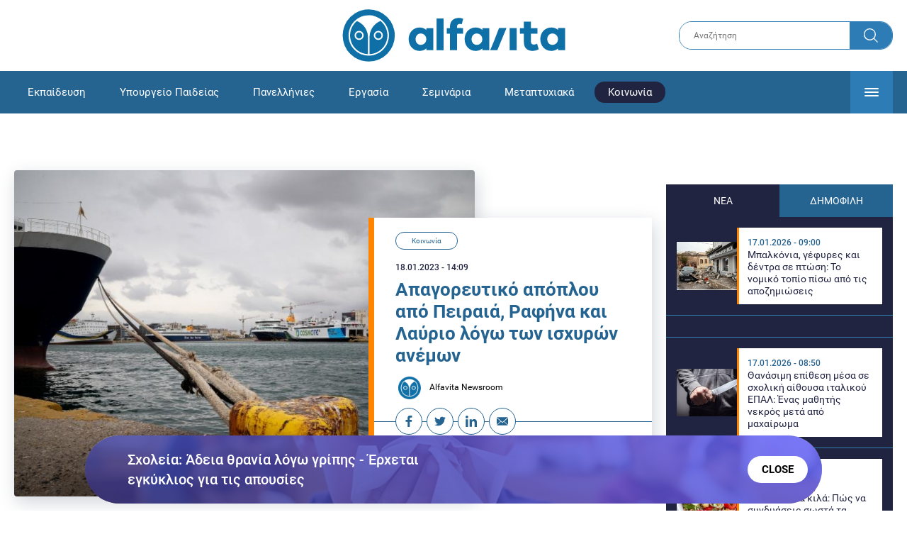

--- FILE ---
content_type: text/html; charset=UTF-8
request_url: https://www.alfavita.gr/koinonia/405296_demena-ta-ploia-sta-se-peiraia-rafina-kai-layrio-logo-ton-ishyron-anemon
body_size: 17089
content:
<!DOCTYPE html><html lang="el" dir="ltr" prefix="content: http://purl.org/rss/1.0/modules/content/ dc: http://purl.org/dc/terms/ foaf: http://xmlns.com/foaf/0.1/ og: http://ogp.me/ns# rdfs: http://www.w3.org/2000/01/rdf-schema# schema: http://schema.org/ sioc: http://rdfs.org/sioc/ns# sioct: http://rdfs.org/sioc/types# skos: http://www.w3.org/2004/02/skos/core# xsd: http://www.w3.org/2001/XMLSchema# "><head><link rel="preconnect dns-prefetch" href="https://www.google-analytics.com" crossorigin><link rel="preconnect dns-prefetch" href="https://www.googletagmanager.com" crossorigin><link rel="preconnect dns-prefetch" href="https://www.googletagservices.com" crossorigin><link rel="preconnect dns-prefetch" href="https://cdn.orangeclickmedia.com" crossorigin><link rel="preconnect dns-prefetch" href="https://securepubads.g.doubleclick.net" crossorigin><link rel="preconnect dns-prefetch" href="https://ib.adnxs.com" crossorigin><link rel="preconnect dns-prefetch" href="https://tag.aticdn.net" crossorigin><link rel="preconnect dns-prefetch" href="https://certify-js.alexametrics.com" crossorigin><link rel="preconnect dns-prefetch" href="https://connect.facebook.net" crossorigin><meta name="viewport" content="width=device-width, initial-scale=1.0"><link rel="preload" as="font" href="/themes/custom/alfavita/fonts/OpenSans-ExtraBold.woff2" type="font/woff2" crossorigin="anonymous"><link rel="preload" as="font" href="/themes/custom/alfavita/fonts/Roboto-Bold.woff2" type="font/woff2" crossorigin="anonymous"><link rel="preload" as="font" href="/themes/custom/alfavita/fonts/Roboto-Medium.woff2" type="font/woff2" crossorigin="anonymous"><link rel="preload" as="font" href="/themes/custom/alfavita/fonts/Roboto-Regular.woff2" type="font/woff2" crossorigin="anonymous"><link rel="preload" as="font" href="/themes/custom/alfavita/fonts/Roboto-RegularItalic.woff2" type="font/woff2" crossorigin="anonymous"><meta name="publish-date" content="2023-01-18" /><link rel="preload" as="image" href="/sites/default/files/styles/default/public/images/2019/12/apagoreftiko-apoplou.jpg?itok=whPbZM40" /><meta name="robots" content="max-image-preview:large"><meta charset="utf-8" /><link rel="canonical" href="https://www.alfavita.gr/koinonia/405296_demena-ta-ploia-sta-se-peiraia-rafina-kai-layrio-logo-ton-ishyron-anemon" /><meta name="description" content="Τι ισχύει για τα δρομολόγια για τον Αργοσαρωνικό" /><meta name="theme-color" content="#0f70a7" /><meta name="viewport" content="width=device-width, initial-scale=1.0" /><meta property="og:site_name" content="Alfavita" /><meta property="og:type" content="article" /><meta property="og:title" content="Απαγορευτικό απόπλου από Πειραιά, Ραφήνα και Λαύριο λόγω των ισχυρών ανέμων" /><meta property="og:description" content="Τι ισχύει για τα δρομολόγια για τον Αργοσαρωνικό" /><meta property="og:image" content="https://www.alfavita.gr/sites/default/files/styles/og_image/public/images/2019/12/apagoreftiko-apoplou.jpg?itok=rYsq_R4K" /><meta property="og:image:secure_url" content="https://www.alfavita.gr/sites/default/files/styles/og_image/public/images/2019/12/apagoreftiko-apoplou.jpg?itok=rYsq_R4K" /><meta name="twitter:card" content="summary_large_image" /><meta name="twitter:description" content="Τι ισχύει για τα δρομολόγια για τον Αργοσαρωνικό" /><meta name="twitter:title" content="Απαγορευτικό απόπλου από Πειραιά, Ραφήνα και Λαύριο λόγω των ισχυρών ανέμων | Alfavita" /><meta name="twitter:creator" content="@alfavita" /><meta name="Generator" content="Drupal 8 (https://www.drupal.org)" /><meta name="MobileOptimized" content="width" /><meta name="HandheldFriendly" content="true" /><script type="application/ld+json">{
"@context": "https://schema.org",
"@graph": [
{
"@type": "NewsArticle",
"headline": "Απαγορευτικό απόπλου από Πειραιά, Ραφήνα και Λαύριο λόγω των ισχυρών ανέμων",
"articleBody": "\u003Cp\u003EΣε ισχύ είναι \u003Ca href=\u0022https://www.alfavita.gr/koinonia/405244_demena-ta-ploia-se-peiraia-rafina-layrio\u0022 target=\u0022_blank\u0022\u003Eαπαγορευτικό απόπλου από τα λιμάνια\u003C/a\u003E του Πειραιά, της Ραφήνας και του Λαυρίου για τις Κυκλάδες, την Κρήτη, τα Δωδεκάνησα και τα νησιά του ανατολικού Αιγαίου, λόγω ισχυρών ανέμων που πνέουν σε πολλές θαλάσσια περιοχές, \u003Cstrong\u003Eπου σύμφωνα με την ΕΜΥ φτάνουν κατα τόπους στο Αιγαίο τα 8 και στα κεντρικά και βόρεια τα 9 μποφόρ.\u003C/strong\u003E\u003C/p\u003E\n\n\u003Cp\u003EΓια τα νησιά του Αργοσαρωνικού τα δρομολόγια εκτελούνται μόνο από πλοία κλειστού τύπου. Κλειστά είναι τα πορθμεία Αγ.Μαρίνα-Νέα Στύρα, Καβάλα-Πρίνου και Κεραμωτή-Λιμένας Θάσου.\u003C/p\u003E\n\n\u003Cp\u003EΟι \u003Cstrong\u003Eεπιβάτες \u003C/strong\u003Eπου πρόκειται σήμερα να ταξιδέψουν καλό είναι πριν την αναχώρησή τους να επικοινωνούν με τα τόπους λιμεναρχεία και τουριστικά πρακτορεία για τυχόν αλλαγές οι τροποποιήσεις των \u003Cstrong\u003Eδρομολογίων\u003C/strong\u003E.\u003C/p\u003E",
"name": "Απαγορευτικό απόπλου από Πειραιά, Ραφήνα και Λαύριο λόγω των ισχυρών ανέμων",
"about": "Κοινωνία",
"description": "Τι ισχύει για τα δρομολόγια για τον Αργοσαρωνικό",
"image": {
"@type": "ImageObject",
"representativeOfPage": "True",
"url": "https://www.alfavita.gr/sites/default/files/styles/og_image/public/images/2019/12/apagoreftiko-apoplou.jpg?itok=rYsq_R4K",
"width": "1200",
"height": "630"
},
"datePublished": "2023-01-18T14:09:20+0200",
"dateModified": "2023-01-18T14:25:01+0200",
"author": {
"@type": "Person",
"@id": "https://www.alfavita.gr/authors/alfavita-newsroom",
"name": "Alfavita Newsroom",
"url": "https://www.alfavita.gr/authors/alfavita-newsroom"
},
"publisher": {
"@type": "Organization",
"name": "AlfaVita",
"url": "https://www.alfavita.gr",
"logo": {
"@type": "ImageObject",
"url": "https://www.alfavita.gr/themes/custom/alfavita/images/alfavita-logo-250x60.png",
"width": "250",
"height": "60"
}
},
"mainEntityOfPage": "https://www.alfavita.gr/koinonia/405296_demena-ta-ploia-sta-se-peiraia-rafina-kai-layrio-logo-ton-ishyron-anemon"
},
{
"@type": "Organization",
"@id": "https://www.alfavita.gr/#organization",
"name": "AlfaVita",
"url": "https://www.alfavita.gr/",
"logo": {
"@type": "ImageObject",
"url": "https://www.alfavita.gr/themes/custom/alfavita/images/alfavita-logo-250x60.png",
"width": "250",
"height": "60"
}
},
{
"@type": "WebPage",
"@id": "https://www.alfavita.gr/#webpage"
}
]
}</script><link rel="shortcut icon" href="/themes/custom/alfavita/favicon.ico" type="image/vnd.microsoft.icon" /><link rel="revision" href="https://www.alfavita.gr/koinonia/405296_demena-ta-ploia-sta-se-peiraia-rafina-kai-layrio-logo-ton-ishyron-anemon" /><link rel="amphtml" href="https://www.alfavita.gr/koinonia/405296_demena-ta-ploia-sta-se-peiraia-rafina-kai-layrio-logo-ton-ishyron-anemon?amp" /><script src="/sites/default/files/google_tag/google_tag.script.js?t8zayp"></script><title>Απαγορευτικό απόπλου από Πειραιά, Ραφήνα και Λαύριο λόγω των ισχυρών ανέμων | Alfavita</title><link rel="stylesheet" media="all" href="/sites/default/files/css/css_dnH_X-vBEWutRvBqwxOeUXJWpv1cbYI7Xad4tGm4txE.css" /><link rel="stylesheet" media="all" href="/sites/default/files/css/css_3ovvwYB_Hfd83Jz4DMoZP66pWG0sAjJIpacRAj4QseY.css" /><script>
(function() {
var script = document.createElement('script');
script.src = 'https://unpkg.com/web-vitals@3/dist/web-vitals.attribution.iife.js';
script.onload = function() {
webVitals.onCLS(sendToGoogleAnalytics);
}
document.head.appendChild(script);
function sendToGoogleAnalytics(data) {
switch (data.name) {
case 'CLS':
if (data.attribution.largestShiftTarget && data.delta > 0.1) {
window.dataLayer = window.dataLayer || [];
window.dataLayer.push({
'event': 'Web Vitals',
'category': 'CLS',
'action': data.attribution.largestShiftTarget,
'label': data.delta.toFixed(2)
});
}
break;
}
}
}())
</script><script type="text/javascript">
resizeIframe = function(obj) {
var obj = obj;
setInterval(function() {
obj.style.height = obj.contentWindow.document.body.scrollHeight + 'px';
}, 500);
};
isMobile = false;
if(/(android|bb\d+|meego).+mobile|avantgo|bada\/|blackberry|blazer|compal|elaine|fennec|hiptop|iemobile|ip(hone|od)|ipad|iris|kindle|Android|Silk|lge |maemo|midp|mmp|netfront|opera m(ob|in)i|palm( os)?|phone|p(ixi|re)\/|plucker|pocket|psp|series(4|6)0|symbian|treo|up\.(browser|link)|vodafone|wap|windows (ce|phone)|xda|xiino/i.test(navigator.userAgent)
|| /1207|6310|6590|3gso|4thp|50[1-6]i|770s|802s|a wa|abac|ac(er|oo|s\-)|ai(ko|rn)|al(av|ca|co)|amoi|an(ex|ny|yw)|aptu|ar(ch|go)|as(te|us)|attw|au(di|\-m|r |s )|avan|be(ck|ll|nq)|bi(lb|rd)|bl(ac|az)|br(e|v)w|bumb|bw\-(n|u)|c55\/|capi|ccwa|cdm\-|cell|chtm|cldc|cmd\-|co(mp|nd)|craw|da(it|ll|ng)|dbte|dc\-s|devi|dica|dmob|do(c|p)o|ds(12|\-d)|el(49|ai)|em(l2|ul)|er(ic|k0)|esl8|ez([4-7]0|os|wa|ze)|fetc|fly(\-|_)|g1 u|g560|gene|gf\-5|g\-mo|go(\.w|od)|gr(ad|un)|haie|hcit|hd\-(m|p|t)|hei\-|hi(pt|ta)|hp( i|ip)|hs\-c|ht(c(\-| |_|a|g|p|s|t)|tp)|hu(aw|tc)|i\-(20|go|ma)|i230|iac( |\-|\/)|ibro|idea|ig01|ikom|im1k|inno|ipaq|iris|ja(t|v)a|jbro|jemu|jigs|kddi|keji|kgt( |\/)|klon|kpt |kwc\-|kyo(c|k)|le(no|xi)|lg( g|\/(k|l|u)|50|54|\-[a-w])|libw|lynx|m1\-w|m3ga|m50\/|ma(te|ui|xo)|mc(01|21|ca)|m\-cr|me(rc|ri)|mi(o8|oa|ts)|mmef|mo(01|02|bi|de|do|t(\-| |o|v)|zz)|mt(50|p1|v )|mwbp|mywa|n10[0-2]|n20[2-3]|n30(0|2)|n50(0|2|5)|n7(0(0|1)|10)|ne((c|m)\-|on|tf|wf|wg|wt)|nok(6|i)|nzph|o2im|op(ti|wv)|oran|owg1|p800|pan(a|d|t)|pdxg|pg(13|\-([1-8]|c))|phil|pire|pl(ay|uc)|pn\-2|po(ck|rt|se)|prox|psio|pt\-g|qa\-a|qc(07|12|21|32|60|\-[2-7]|i\-)|qtek|r380|r600|raks|rim9|ro(ve|zo)|s55\/|sa(ge|ma|mm|ms|ny|va)|sc(01|h\-|oo|p\-)|sdk\/|se(c(\-|0|1)|47|mc|nd|ri)|sgh\-|shar|sie(\-|m)|sk\-0|sl(45|id)|sm(al|ar|b3|it|t5)|so(ft|ny)|sp(01|h\-|v\-|v )|sy(01|mb)|t2(18|50)|t6(00|10|18)|ta(gt|lk)|tcl\-|tdg\-|tel(i|m)|tim\-|t\-mo|to(pl|sh)|ts(70|m\-|m3|m5)|tx\-9|up(\.b|g1|si)|utst|v400|v750|veri|vi(rg|te)|vk(40|5[0-3]|\-v)|vm40|voda|vulc|vx(52|53|60|61|70|80|81|83|85|98)|w3c(\-| )|webc|whit|wi(g |nc|nw)|wmlb|wonu|x700|yas\-|your|zeto|zte\-/i.test(navigator.userAgent.substr(0,4))) {
isMobile = true;
}
</script><script type='text/javascript'>
window.googletag = window.googletag || {}
window.googletag.cmd = window.googletag.cmd || []
</script><script type='text/javascript'>
googletag.cmd.push(function() {
var sidebar = googletag.sizeMapping()
.addSize([0, 200], [[300,250],[300,600],[320,480]])
.addSize([340,200], [[300,250],[300,600],[336,280],[320,480] ])
.addSize([768, 200], [[300,250],[300,600]])
.addSize([1024, 200],[[300,250],[300,600]])
.build();
var ros_newsbar = googletag.sizeMapping()
.addSize([0, 200], [[300,250],[300,600],[320,480]])
.addSize([340,200], [[300,250],[300,600],[336,280],[320,480] ])
.addSize([768, 200], [[300,250],[300,600]])
.addSize([1024, 200],[[300,250],[300,600]])
.build();
var mapping_bill_under = googletag.sizeMapping().
addSize([0, 0], []).
addSize([320, 200], [ [300, 250] ]).
addSize([500, 200], [ [336, 280], [300, 250] ]).
addSize([768, 200], [ [728, 90], [468, 60] ]).
addSize([1080, 200], [ [970, 250], [728, 90], [970, 90] ]).
build();
var mapping_bill_small = googletag.sizeMapping().
addSize([0, 0], []).
addSize([320, 200], [ [300, 250] ]).
addSize([500, 200], [ [336, 280], [300, 250] ]).
addSize([768, 200], [[300, 250] ]).
build();
var mapping_300_336 = googletag.sizeMapping().
addSize([0, 0], []).
addSize([320, 200], [ [300, 250], [320, 480] ]).
addSize([340, 200], [ [336, 280], [300, 250], [320, 480] ]).
addSize([768, 200], [[300, 250], [336, 280] ]).
build();
var mapping_300_600_336 = googletag.sizeMapping().
addSize([0, 0], []).
addSize([320, 200], [ [300, 600], [300, 250], [320, 480] ]).
addSize([340, 200], [ [300, 600], [336, 280], [300, 250], [320, 480] ]).
addSize([400, 200], [ [336, 280], [300, 250], [320, 480] ]).
addSize([768, 200], [[300, 250], [336, 280] ]).
build();
var underpromo_2 = googletag.sizeMapping()
.addSize([0, 0], [])
.addSize([1024, 0], [[300, 250]])
.build();
// googletag.defineSlot('/63410456/alfavita.gr/undermenu', [[970, 250], [728, 90], [970, 90], [300, 250], [336, 280], [468, 60]], 'undermenu')
//   .defineSizeMapping(mapping_bill_under)
//   .addService(googletag.pubads());
googletag.defineSlot('/63410456/alfavita.gr/art_sidebar_1', [[300, 600], [300, 250], [336, 280]], 'art_sidebar_1')
.defineSizeMapping(sidebar)
.addService(googletag.pubads());
googletag.defineSlot('/63410456/alfavita.gr/art_end', [[300, 250], [336, 280], [320, 480]], 'art_end')
.defineSizeMapping(mapping_300_336)
.addService(googletag.pubads());
googletag.defineSlot('/63410456/alfavita.gr/art_inline_1', [[300, 600], [300, 250], [336, 280], [320, 480]], 'art_inline_1')
.defineSizeMapping(mapping_300_600_336)
.addService(googletag.pubads());
googletag.defineSlot('/63410456/alfavita.gr/art_inline_2', [[300, 600], [300, 250], [336, 280], [320, 480]], 'art_inline_2')
.defineSizeMapping(mapping_300_600_336)
.addService(googletag.pubads());
googletag.defineSlot('/63410456/alfavita.gr/ros_newsbar', [[300, 600], [300, 250], [336, 280], [320, 480]  ['fluid']], 'ros_newsbar')
.defineSizeMapping(ros_newsbar)
.addService(googletag.pubads());
googletag.defineSlot('/63410456/alfavita.gr/skin', [1, 1], 'skin').addService(googletag.pubads());
googletag.defineSlot('/63410456/alfavita.gr/prestitial', [1, 1], 'prestitial').addService(googletag.pubads());
googletag.defineSlot('/63410456/Sticky_Corner_300', [300, 250], 'Sticky_Corner_300').addService(googletag.pubads());
// googletag.defineSlot('/63410456/alfavita.gr/overtop', [1, 1], 'overtop').addService(googletag.pubads());
googletag.pubads().setTargeting('nid', ["405296"]);
googletag.pubads().setTargeting('category', ["koinonia"]);
googletag.pubads().disableInitialLoad();
googletag.pubads().collapseEmptyDivs();
googletag.pubads().enableSingleRequest();
googletag.enableServices();
});
</script><!--[if lte IE 8]><script src="/sites/default/files/js/js_VtafjXmRvoUgAzqzYTA3Wrjkx9wcWhjP0G4ZnnqRamA.js"></script><![endif]--><script src="/sites/default/files/js/js_QHqjxhGPGgZFwOfW92tmrVpssmC1sbO0zDG4TgLmaEI.js"></script></head><body><div id="js-takeover" class="takeover"><div class="takeover__header"><div class="takeover__logo"> <img src="/themes/custom/alfavita/images/logo.svg"></div><div class="takeover__link"> <a href="#" onclick="document.getElementById('js-takeover').remove(); return false;"> Συνέχεια στο Alfavita.gr <svg> <use xlink:href="/themes/custom/alfavita/images/sprite.svg#arrow"></use> </svg> </a></div></div><div id="takeover" class="takeover__content"></div></div><div id="prestitial" style="height: 0px;"><script>
googletag.cmd.push(function() { googletag.display('prestitial'); });
</script></div><div id="skin" style="height: 0px;"><script>
googletag.cmd.push(function() { googletag.display('skin'); });
</script></div> <noscript aria-hidden="true"><iframe src="https://www.googletagmanager.com/ns.html?id=GTM-MMQCZ3Q" height="0" width="0" title="Google Tag Manager"></iframe></noscript><div class="dialog-off-canvas-main-canvas" data-off-canvas-main-canvas><div id="page" class="page"> <header role="banner"> <section class="header__top"><div class="container"><div class="logo"> <a href="/"> <img src="/themes/custom/alfavita/images/logo.svg" alt="Alfavita" width="317" height="76"> </a></div><div class="header__search"><form action="/search" accept-charset="UTF-8"><div class="form-item form-type-textfield form-item-xhook-search"> <input placeholder="Αναζήτηση" type="text" name="keywords" value="" size="15" maxlength="128" class="form-text"></div><div class="form-actions form-wrapper"><div class="search-submit"> <input type="submit" value="Search" class="form-submit"> <svg> <use xlink:href="/themes/custom/alfavita/images/sprite.svg#search"></use> </svg></div></div></form></div> </section> <section class="header__bottom"><div class="container"> <nav> <a href="/" class="logo-icon"> <svg> <use xlink:href="/themes/custom/alfavita/images/sprite.svg#alfavita"></use> </svg> </a><ul class="main-menu"><li> <a href="/ekpaideysi" data-drupal-link-system-path="taxonomy/term/1">Εκπαίδευση</a></li><li> <a href="/ekpaideysi/ypoyrgeio-paideias" data-drupal-link-system-path="taxonomy/term/10">Υπουργείο Παιδείας</a></li><li> <a href="/panellinies" data-drupal-link-system-path="taxonomy/term/6">Πανελλήνιες</a></li><li> <a href="/ergasia" data-drupal-link-system-path="taxonomy/term/4">Εργασία</a></li><li> <a href="/seminaria" data-drupal-link-system-path="taxonomy/term/455">Σεμινάρια</a></li><li> <a href="/epimorfosi/metaptyhiaka" data-drupal-link-system-path="taxonomy/term/15">Μεταπτυχιακά</a></li><li> <a href="/koinonia" class="is-active" data-drupal-link-system-path="taxonomy/term/3">Κοινωνία</a></li><li> <a href="https://www.alfavita.gr/proslipseis-ekpaideytikon">Προσλήψεις εκπαιδευτικών</a></li><li> <a href="/politiki" data-drupal-link-system-path="taxonomy/term/2">Πολιτική</a></li><li> <a href="/kosmos" data-drupal-link-system-path="taxonomy/term/9">Κόσμος</a></li><li> <a href="/apopseis" data-drupal-link-system-path="taxonomy/term/1302">Απόψεις</a></li><li> <a href="/epistimi" data-drupal-link-system-path="taxonomy/term/7">Επιστήμη</a></li><li> <a href="/epimorfosi" data-drupal-link-system-path="taxonomy/term/5">Επιμόρφωση</a></li><li> <a href="https://www.alfavita.gr/elme">ΕΛΜΕ</a></li></ul> <svg class="header__burger header__burger--burger"> <use xlink:href="/themes/custom/alfavita/images/sprite.svg#burger"></use> </svg> <svg class="header__burger header__burger--close"> <use xlink:href="/themes/custom/alfavita/images/sprite.svg#close"></use> </svg><div class="extended-menu"><ul><li> <a href="/ekpaideysi" data-drupal-link-system-path="taxonomy/term/1">Εκπαίδευση</a><ul><li><a href="https://www.alfavita.gr/protobathmia-ekpaideysi">Πρωτοβάθμια Εκπαίδευση</a></li><li><a href="https://www.alfavita.gr/deyterobathmia-ekpaideysi">Δευτεροβάθμια Εκπαίδευση</a></li><li><a href="https://www.alfavita.gr/tritobathmia-ekpaideysi">Τριτοβάθμια Εκπαίδευση</a></li><li><a href="https://www.alfavita.gr/tehniki-ekpaideysi">Τεχνική Εκπαίδευση</a></li><li><a href="/ekpaideysi/anakoinoseis" data-drupal-link-system-path="taxonomy/term/11">Ανακοινώσεις</a></li><li><a href="https://www.alfavita.gr/tilekpaideysi">Τηλεκπαίδευση</a></li><li><a href="https://www.alfavita.gr/eidiki-agogi">Ειδική Αγωγή</a></li><li><a href="/epimorfosi/ekdiloseis" data-drupal-link-system-path="taxonomy/term/16">Εκδηλώσεις</a></li><li><a href="/ekpaideysi/ekpaideysi-ston-typo" data-drupal-link-system-path="taxonomy/term/12">Εκπαίδευση στον Τύπο</a></li><li><a href="/epimorfosi/ypotrofies" data-drupal-link-system-path="taxonomy/term/17">Υποτροφίες</a></li><li><a href="https://www.alfavita.gr/axiologisi-ekpaideytikon">Αξιολόγηση Εκπαιδευτικών</a></li><li><a href="https://www.alfavita.gr/ekloges-ekpaideytikon">Εκλογές εκπαιδευτικών</a></li></ul></li><li> <a href="/ekpaideysi/ypoyrgeio-paideias" data-drupal-link-system-path="taxonomy/term/10">Υπουργείο Παιδείας</a></li><li> <a href="/panellinies" data-drupal-link-system-path="taxonomy/term/6">Πανελλήνιες</a></li><li> <a href="/ergasia" data-drupal-link-system-path="taxonomy/term/4">Εργασία</a><ul><li><a href="https://www.alfavita.gr/asep">ΑΣΕΠ</a></li><li><a href="https://www.alfavita.gr/oaed">ΟΑΕΔ</a></li><li><a href="https://www.alfavita.gr/proslipseis">Προσλήψεις</a></li></ul></li><li> <a href="/seminaria" data-drupal-link-system-path="taxonomy/term/455">Σεμινάρια</a><ul><li><a href="https://www.alfavita.gr/ekpaideysi/329333_moriodotisi-ekpaideytikon-gia-asep-me-seminaria-ton-oktobrio">Μοριοδοτούμενα Σεμινάρια Εκπαιδευτικών για ΑΣΕΠ</a></li><li><a href="https://www.alfavita.gr/ekpaideysi/331080_sholeia-deyteris-eykairias-allaxe-olo-plaisio-pos-mpainete-sta-mitroa">Μοριοδοτούμενα σεμινάρια για ΣΔΕ</a></li><li><a href="https://www.alfavita.gr/epimorfosi/313318_neo-etisio-seminario-stin-organosi-kai-dioikisi-tis-ekpaideysis">Μοριοδότηση Διευθυντών Σχολείων</a></li></ul></li><li> <a href="/epimorfosi/metaptyhiaka" data-drupal-link-system-path="taxonomy/term/15">Μεταπτυχιακά</a></li><li> <a href="/koinonia" class="is-active" data-drupal-link-system-path="taxonomy/term/3">Κοινωνία</a></li><li> <a href="https://www.alfavita.gr/proslipseis-ekpaideytikon">Προσλήψεις εκπαιδευτικών</a><ul><li><a href="https://www.alfavita.gr/aitiseis-anapliroton" title="Αιτήσεις αναπληρωτών">Αιτήσεις αναπληρωτών</a></li><li><a href="https://www.alfavita.gr/opsyd">ΟΠΣΥΔ</a></li><li><a href="https://www.alfavita.gr/pinakes-anapliroton" title="Πίνακες αναπληρωτών">Πίνακες αναπληρωτών</a></li><li><a href="https://www.alfavita.gr/proslipseis-anapliroton">Προσλήψεις αναπληρωτών</a></li></ul></li><li> <a href="/politiki" data-drupal-link-system-path="taxonomy/term/2">Πολιτική</a></li><li> <a href="/kosmos" data-drupal-link-system-path="taxonomy/term/9">Κόσμος</a></li><li> <a href="/apopseis" data-drupal-link-system-path="taxonomy/term/1302">Απόψεις</a></li><li> <a href="/epistimi" data-drupal-link-system-path="taxonomy/term/7">Επιστήμη</a></li><li> <a href="/epimorfosi" data-drupal-link-system-path="taxonomy/term/5">Επιμόρφωση</a></li><li> <a href="https://www.alfavita.gr/elme">ΕΛΜΕ</a></li></ul></div> </nav></div> </section> </header> <main class="main container" role="main"> <section class="main__top"><div data-drupal-messages-fallback class="hidden"></div> </section> <section class="main__full"> <section class="main__content"> <article> <section class="article__top"> <figure class="article__photo"> <img src="/sites/default/files/styles/default/public/images/2019/12/apagoreftiko-apoplou.jpg?itok=whPbZM40" width="800" height="600" alt="Απαγορευτικό απόπλου από Πειραιά, Ραφήνα και Λαύριο λόγω των ισχυρών ανέμων" typeof="foaf:Image" /> </figure><div class="article__info"> <a class="article__category" href="/koinonia">Κοινωνία</a> <time class="article__date">18.01.2023 - 14:09</time><h1>Απαγορευτικό απόπλου από Πειραιά, Ραφήνα και Λαύριο λόγω των ισχυρών ανέμων</h1><div class="article__author"> <a href="/authors/alfavita-newsroom"> <img alt="Alfavita newsroom" class="media__image media__element b-lazy" data-src="/sites/default/files/styles/square/public/2018-11/Profile-Image-01-400x400-color-blue.png?itok=MNrrlevp" src="data:image/svg+xml;charset=utf-8,%3Csvg%20xmlns%3D&#039;http%3A%2F%2Fwww.w3.org%2F2000%2Fsvg&#039;%20viewBox%3D&#039;0%200%20100%20100&#039;%2F%3E" width="100" height="100" typeof="foaf:Image" loading="lazy" /> Alfavita Newsroom </a></div><ul class="article__tools"><li> <a href="https://www.facebook.com/sharer.php?u=https://www.alfavita.gr/koinonia/405296_demena-ta-ploia-sta-se-peiraia-rafina-kai-layrio-logo-ton-ishyron-anemon" target="_blank"> <svg> <use xlink:href="/themes/custom/alfavita/images/sprite.svg#facebook"></use> </svg> <span>Facebook</span> </a></li><li> <a href="https://twitter.com/intent/tweet?text=%CE%91%CF%80%CE%B1%CE%B3%CE%BF%CF%81%CE%B5%CF%85%CF%84%CE%B9%CE%BA%CF%8C%20%CE%B1%CF%80%CF%8C%CF%80%CE%BB%CE%BF%CF%85%20%CE%B1%CF%80%CF%8C%20%CE%A0%CE%B5%CE%B9%CF%81%CE%B1%CE%B9%CE%AC%2C%20%CE%A1%CE%B1%CF%86%CE%AE%CE%BD%CE%B1%20%CE%BA%CE%B1%CE%B9%20%CE%9B%CE%B1%CF%8D%CF%81%CE%B9%CE%BF%20%CE%BB%CF%8C%CE%B3%CF%89%20%CF%84%CF%89%CE%BD%20%CE%B9%CF%83%CF%87%CF%85%CF%81%CF%8E%CE%BD%20%CE%B1%CE%BD%CE%AD%CE%BC%CF%89%CE%BD&url=https://www.alfavita.gr/koinonia/405296_demena-ta-ploia-sta-se-peiraia-rafina-kai-layrio-logo-ton-ishyron-anemon&via=alfavita"> <svg> <use xlink:href="/themes/custom/alfavita/images/sprite.svg#twitter"></use> </svg> <span>Twitter</span> </a></li><li> <a href="https://www.linkedin.com/shareArticle?mini=true&url=https://www.alfavita.gr/koinonia/405296_demena-ta-ploia-sta-se-peiraia-rafina-kai-layrio-logo-ton-ishyron-anemon&summary=%CE%91%CF%80%CE%B1%CE%B3%CE%BF%CF%81%CE%B5%CF%85%CF%84%CE%B9%CE%BA%CF%8C%20%CE%B1%CF%80%CF%8C%CF%80%CE%BB%CE%BF%CF%85%20%CE%B1%CF%80%CF%8C%20%CE%A0%CE%B5%CE%B9%CF%81%CE%B1%CE%B9%CE%AC%2C%20%CE%A1%CE%B1%CF%86%CE%AE%CE%BD%CE%B1%20%CE%BA%CE%B1%CE%B9%20%CE%9B%CE%B1%CF%8D%CF%81%CE%B9%CE%BF%20%CE%BB%CF%8C%CE%B3%CF%89%20%CF%84%CF%89%CE%BD%20%CE%B9%CF%83%CF%87%CF%85%CF%81%CF%8E%CE%BD%20%CE%B1%CE%BD%CE%AD%CE%BC%CF%89%CE%BD&source=Alfavita.gr"> <svg> <use xlink:href="/themes/custom/alfavita/images/sprite.svg#linkedin"></use> </svg> <span>Linkedin</span> </a></li><li> <a href="/cdn-cgi/l/email-protection#[base64]"> <svg> <use xlink:href="/themes/custom/alfavita/images/sprite.svg#mail"></use> </svg> <span>E-mail</span> </a></li></ul></div> </section> <section class="article__main"><div class="article__summary"> Τι ισχύει για τα δρομολόγια για τον Αργοσαρωνικό</div><div class="article__body"><p>Σε ισχύ είναι <a href="https://www.alfavita.gr/koinonia/405244_demena-ta-ploia-se-peiraia-rafina-layrio" target="_blank">απαγορευτικό απόπλου από τα λιμάνια</a> του Πειραιά, της Ραφήνας και του Λαυρίου για τις Κυκλάδες, την Κρήτη, τα Δωδεκάνησα και τα νησιά του ανατολικού Αιγαίου, λόγω ισχυρών ανέμων που πνέουν σε πολλές θαλάσσια περιοχές, <strong>που σύμφωνα με την ΕΜΥ φτάνουν κατα τόπους στο Αιγαίο τα 8 και στα κεντρικά και βόρεια τα 9 μποφόρ.</strong></p><p>Για τα νησιά του Αργοσαρωνικού τα δρομολόγια εκτελούνται μόνο από πλοία κλειστού τύπου. Κλειστά είναι τα πορθμεία Αγ.Μαρίνα-Νέα Στύρα, Καβάλα-Πρίνου και Κεραμωτή-Λιμένας Θάσου.</p><p>Οι <strong>επιβάτες </strong>που πρόκειται σήμερα να ταξιδέψουν καλό είναι πριν την αναχώρησή τους να επικοινωνούν με τα τόπους λιμεναρχεία και τουριστικά πρακτορεία για τυχόν αλλαγές οι τροποποιήσεις των <strong>δρομολογίων</strong>.</p><h2><a href="https://www.alfavita.gr/news" target="_blank"><strong>Όλες οι σημαντικές και έκτακτες ειδήσεις σήμερα</strong></a></h2><p><a href="https://www.alfavita.gr/ekpaideysi/503285_ti-simainei-i-lexi-fanfara-kai-apo-poy-proerhetai" target="_blank">Τι σημαίνει η λέξη «φανφάρα» και από πού προέρχεται</a></p><p><a href="https://www.alfavita.gr/ekpaideysi/503265_ekpaideytikoi-pote-tha-pistothei-sto-logariasmo-toys-i-misthodosia" target="_blank">Εκπαιδευτικοί: Πότε θα πιστωθεί στο λογαριασμό τους η μισθοδοσία</a></p><p><a href="https://www.alfavita.gr/koinonia/503159_meioseis-sti-stratiotiki-thiteia-posoys-mines-tha-ypiretoyn-oi-fantaroi-me-ton-neo" target="_blank"><strong>Μειώσεις στη στρατιωτική θητεία: Πόσους μήνες θα υπηρετούν οι φαντάροι με τον νέο νόμο</strong></a></p><p> </p><div class="article__links"> <a href="https://news.google.com/publications/CAAiEPzalSd0MQl3eazR-fAKlV0qFAgKIhD82pUndDEJd3ms0fnwCpVd?hl=el&gl=GR&ceid=GR%3Ael" class="google-news" target="_blank"> <img src="/themes/custom/alfavita/images/gnews.svg" width="60" height="49" alt="Google news logo" /> <span>Ακολουθήστε το Alfavita στo Google News</span> </a> <a href="https://invite.viber.com/?g2=AQA%2B7mVAm4qclks7RFXkaGJSv8KgTdZN3wLCe2l%2BcrcknnXtQAMb5QcODIvzFfdD&lang=el" class="google-news" target="_blank"> <img src="/themes/custom/alfavita/images/viber.svg" width="60" height="49" alt="Viber logo" /> <span>Ακολουθήστε το Alfavita στo Viber</span> </a></div></div><div id="art_end" class="adv article__bottom-ad"><script data-cfasync="false" src="/cdn-cgi/scripts/5c5dd728/cloudflare-static/email-decode.min.js"></script><script>
googletag.cmd.push(function() { googletag.display('art_end'); });
</script></div><ul class="article__tags"><li> <a href="/ploia">πλοία</a></li></ul><div id="ocm-outbrain-feed"></div> <ins id="js-article-matched-content" class="adsbygoogle" style="display:block" data-ad-format="autorelaxed" data-ad-client="ca-pub-6384984301812041" data-ad-slot="3460882451"></ins> </section></article> </section> <aside role="complementary"><div id='art_sidebar_1' class="adv"><script>
googletag.cmd.push(function() { googletag.display('art_sidebar_1'); });
</script></div><div class="latest-news js-tabs"><ul class="latest-news__options js-tabs-options"><li class="active">ΝΕΑ</li><li>ΔΗΜΟΦΙΛΗ</li></ul><div class="latest-news__list js-tabs-content"><div class="horizontal-teaser open"> <article class="horizontal-teaser__article"> <figure class="horizontal-teaser__photo"> <img src="/sites/default/files/styles/horizontal_teaser/public/2025-10/balkoni%20laurio.jpg?itok=2EYuZh-k" width="185" height="125" alt="μπαλκόνι" typeof="foaf:Image" loading="lazy" /> </figure><div class="horizontal-teaser__main"> <time class="horizontal-teaser__date">17.01.2026 - 09:00</time><div class="horizontal-teaser__title"> Μπαλκόνια, γέφυρες και δέντρα σε πτώση: Το νομικό τοπίο πίσω από τις αποζημιώσεις</div></div> <a class="full-link" href="/koinonia/503180_mpalkonia-gefyres-kai-dentra-se-ptosi-nomiko-topio-piso-apo-tis-apozimioseis">Μπαλκόνια, γέφυρες και δέντρα σε πτώση: Το νομικό τοπίο πίσω από τις αποζημιώσεις</a> </article><div id="ros_newsbar" class="adv"><script>
googletag.cmd.push(function() { googletag.display('ros_newsbar'); });
</script></div> <article class="horizontal-teaser__article"> <figure class="horizontal-teaser__photo"> <img src="/sites/default/files/styles/horizontal_teaser/public/images/2020/12/maxairi12-1280x720.jpg?itok=f8stjAcV" width="185" height="125" alt="maxairi12-1280x720.jpg" typeof="foaf:Image" loading="lazy" /> </figure><div class="horizontal-teaser__main"> <time class="horizontal-teaser__date">17.01.2026 - 08:50</time><div class="horizontal-teaser__title"> Θανάσιμη επίθεση μέσα σε σχολική αίθουσα ιταλικού ΕΠΑΛ: Ένας μαθητής νεκρός μετά από μαχαίρωμα</div></div> <a class="full-link" href="/kosmos/503470_thanasimi-epithesi-se-italiko-lykeio-enas-mathitis-nekros-meta-apo-mahairoma">Θανάσιμη επίθεση μέσα σε σχολική αίθουσα ιταλικού ΕΠΑΛ: Ένας μαθητής νεκρός μετά από μαχαίρωμα</a> </article> <article class="horizontal-teaser__article"> <figure class="horizontal-teaser__photo"> <img src="/sites/default/files/styles/horizontal_teaser/public/2025-04/ti-trome-stin-aladoti-nisteia.jpg?itok=xYQnyM5j" width="185" height="125" alt="ti-trome-stin-aladoti-nisteia" typeof="foaf:Image" loading="lazy" /> </figure><div class="horizontal-teaser__main"> <time class="horizontal-teaser__date">17.01.2026 - 08:40</time><div class="horizontal-teaser__title"> Νηστεία χωρίς παραπανίσια κιλά: Πώς να συνδυάσεις σωστά τα τρόφιμα</div></div> <a class="full-link" href="/koinonia/503072_nisteia-horis-parapanisia-kila-pos-na-syndyaseis-sosta-ta-trofima">Νηστεία χωρίς παραπανίσια κιλά: Πώς να συνδυάσεις σωστά τα τρόφιμα</a> </article> <article class="horizontal-teaser__article"> <figure class="horizontal-teaser__photo"> <img src="/sites/default/files/styles/horizontal_teaser/public/2026-01/papadoggonas.jpg?itok=ZWYYSaQs" width="185" height="125" alt="Αλέξανδρος Παπαδόγγονας " typeof="foaf:Image" loading="lazy" /> </figure><div class="horizontal-teaser__main"> <time class="horizontal-teaser__date">17.01.2026 - 08:29</time><div class="horizontal-teaser__title"> Πέθανε ο πρώην υπουργός Αλέξανδρος Παπαδόγγονας</div></div> <a class="full-link" href="/politiki/503469_pethane-o-proin-ypoyrgos-alexandros-papadoggonas">Πέθανε ο πρώην υπουργός Αλέξανδρος Παπαδόγγονας</a> </article> <article class="horizontal-teaser__article"> <figure class="horizontal-teaser__photo"> <img src="/sites/default/files/styles/horizontal_teaser/public/2025-09/paidia-paralia.jpg?itok=KsSh-zuw" width="185" height="125" alt="Παιδιά στην παραλία" typeof="foaf:Image" loading="lazy" /> </figure><div class="horizontal-teaser__main"> <time class="horizontal-teaser__date">17.01.2026 - 08:20</time><div class="horizontal-teaser__title"> Οι παραλίες κινδυνεύουν: Γιατί τα παιδιά μας μπορεί να μην ξαναδούν άμμο</div></div> <a class="full-link" href="/koinonia/503071_oi-paralies-kindyneyoyn-giati-ta-paidia-mas-mporei-na-min-xanadoyn-ammo">Οι παραλίες κινδυνεύουν: Γιατί τα παιδιά μας μπορεί να μην ξαναδούν άμμο</a> </article> <article class="horizontal-teaser__article"> <figure class="horizontal-teaser__photo"> <img src="/sites/default/files/styles/horizontal_teaser/public/2025-03/tsoyxlos.jpg?itok=bKNCs62Z" width="185" height="125" alt="tsoyxlos" typeof="foaf:Image" loading="lazy" /> </figure><div class="horizontal-teaser__main"> <time class="horizontal-teaser__date">17.01.2026 - 08:10</time><div class="horizontal-teaser__title"> Θοδωρής Τσούχλος (Πρόεδρος ΟΛΜΕ) στο alfavita.gr: Αναίτιος αποκλεισμός στη συζήτηση για τις σχολικές επιτροπές από την αρμόδια Επιτροπή της Βουλής</div></div> <a class="full-link" href="/ekpaideysi/503468_thooris-tsoyhlos-proedros-olme-sto-alfavitagr-anaitios-apokleismos-sti-syzitisi">Θοδωρής Τσούχλος (Πρόεδρος ΟΛΜΕ) στο alfavita.gr: Αναίτιος αποκλεισμός στη συζήτηση για τις σχολικές επιτροπές από την αρμόδια Επιτροπή της Βουλής</a> </article> <article class="horizontal-teaser__article"> <figure class="horizontal-teaser__photo"> <img src="/sites/default/files/styles/horizontal_teaser/public/2024-02/makaronia-kimas.jpg?itok=jwjF27no" width="185" height="125" alt="makaronia-kimas" typeof="foaf:Image" loading="lazy" /> </figure><div class="horizontal-teaser__main"> <time class="horizontal-teaser__date">17.01.2026 - 08:00</time><div class="horizontal-teaser__title"> Ζυμαρικά στην Ελλάδα: Μεγάλη κατανάλωση με ακριβό αντίτιμο</div></div> <a class="full-link" href="/koinonia/503070_zymarika-stin-ellada-megali-katanalosi-me-akribo-antitimo">Ζυμαρικά στην Ελλάδα: Μεγάλη κατανάλωση με ακριβό αντίτιμο</a> </article> <article class="horizontal-teaser__article"> <figure class="horizontal-teaser__photo"> <img src="/sites/default/files/styles/horizontal_teaser/public/2026-01/agios_antonios__2_.jpg?itok=ojLNH2Wb" width="185" height="125" alt="αγιος αντώνιος" typeof="foaf:Image" loading="lazy" /> </figure><div class="horizontal-teaser__main"> <time class="horizontal-teaser__date">17.01.2026 - 07:51</time><div class="horizontal-teaser__title"> Μεγάλη γιορτή σήμερα: Σε ποιους/ες να ευχηθείτε χρόνια πολλά</div></div> <a class="full-link" href="/koinonia/503466_megali-giorti-simera-se-poioys/es-na-eyhitheite-hronia-polla">Μεγάλη γιορτή σήμερα: Σε ποιους/ες να ευχηθείτε χρόνια πολλά</a> </article> <article class="horizontal-teaser__article"> <figure class="horizontal-teaser__photo"> <img src="/sites/default/files/styles/horizontal_teaser/public/2026-01/LIVANIOS.jpg?itok=zOxYEBlV" width="185" height="125" alt="ΛΙΒΑΝΙΟΣ" typeof="foaf:Image" loading="lazy" /> </figure><div class="horizontal-teaser__main"> <time class="horizontal-teaser__date">17.01.2026 - 07:43</time><div class="horizontal-teaser__title"> Λιβάνιος: Εξετάζεται αύξηση της πάγιας προκαταβολής στους διευθυντές σχολείων</div></div> <a class="full-link" href="/ekpaideysi/503465_libanios-exetazetai-ayxisi-tis-pagias-prokatabolis-stoys-dieythyntes-sholeion">Λιβάνιος: Εξετάζεται αύξηση της πάγιας προκαταβολής στους διευθυντές σχολείων</a> </article> <article class="horizontal-teaser__article"> <figure class="horizontal-teaser__photo"> <img src="/sites/default/files/styles/horizontal_teaser/public/2025-11/EAP%20-%20Hellenic%20Open%20University.jpg?itok=_dd7je4S" width="185" height="125" alt="Ελληνικό Ανοικτό Πανεπιστήμιο ΕΑΠ - Hellenic Open University" typeof="foaf:Image" loading="lazy" /> </figure><div class="horizontal-teaser__main"> <time class="horizontal-teaser__date">17.01.2026 - 07:34</time><div class="horizontal-teaser__title"> ΕΑΠ: Παράταση εγγραφών έως 23 Ιανουαρίου 2026 – Τα αποτελέσματα στις 2 Φεβρουαρίου</div></div> <a class="full-link" href="/ekpaideysi/503464_eap-paratasi-eggrafon-eos-23-ianoyarioy-2026-ta-apotelesmata-stis-2-febroyarioy">ΕΑΠ: Παράταση εγγραφών έως 23 Ιανουαρίου 2026 – Τα αποτελέσματα στις 2 Φεβρουαρίου</a> </article> <article class="horizontal-teaser__article"> <figure class="horizontal-teaser__photo"> <img src="/sites/default/files/styles/horizontal_teaser/public/2024-09/Mykonos.jpg?itok=fNywRJ-Y" width="185" height="125" alt="Μύκονος" typeof="foaf:Image" loading="lazy" /> </figure><div class="horizontal-teaser__main"> <time class="horizontal-teaser__date">17.01.2026 - 07:30</time><div class="horizontal-teaser__title"> Τα ελληνικά νησιά που κλέβουν τις εντυπώσεις το 2026</div></div> <a class="full-link" href="/koinonia/503069_ta-ellinika-nisia-poy-kleboyn-tis-entyposeis-2026">Τα ελληνικά νησιά που κλέβουν τις εντυπώσεις το 2026</a> </article> <article class="horizontal-teaser__article"> <figure class="horizontal-teaser__photo"> <img src="/sites/default/files/styles/horizontal_teaser/public/images/2019/01/kryo_pagetos_1119_939.jpeg?itok=RbpPl0EU" width="185" height="125" alt="kryo_pagetos_1119_939.jpeg" typeof="foaf:Image" loading="lazy" /> </figure><div class="horizontal-teaser__main"> <time class="horizontal-teaser__date">17.01.2026 - 07:13</time><div class="horizontal-teaser__title"> Καιρός: Πτώση θερμοκρασίας, χιόνια και ισχυροί άνεμοι – Η πρόγνωση έως την Τρίτη</div></div> <a class="full-link" href="/koinonia/503463_kairos-ptosi-thermokrasias-hionia-kai-ishyroi-anemoi-i-prognosi-eos-tin-triti">Καιρός: Πτώση θερμοκρασίας, χιόνια και ισχυροί άνεμοι – Η πρόγνωση έως την Τρίτη </a> </article> <article class="horizontal-teaser__article"> <figure class="horizontal-teaser__photo"> <img src="/sites/default/files/styles/horizontal_teaser/public/2025-08/Screenshot%202025-08-01%20001115.png?itok=LF7AvAcV" width="185" height="125" alt="brizola" typeof="foaf:Image" loading="lazy" /> </figure><div class="horizontal-teaser__main"> <time class="horizontal-teaser__date">17.01.2026 - 07:00</time><div class="horizontal-teaser__title"> Χοιρινές μπριζόλες: Οδηγός για τέλειο ψήσιμο και ζουμερά αποτελέσματα</div></div> <a class="full-link" href="/koinonia/503066_hoirines-mprizoles-odigos-gia-teleio-psisimo-kai-zoymera-apotelesmata">Χοιρινές μπριζόλες: Οδηγός για τέλειο ψήσιμο και ζουμερά αποτελέσματα</a> </article> <article class="horizontal-teaser__article"> <figure class="horizontal-teaser__photo"> <img src="/sites/default/files/styles/horizontal_teaser/public/2022-02/aimodosia.jpg?itok=w9dnrGmY" width="185" height="125" alt="Αιμοδοσία" typeof="foaf:Image" loading="lazy" /> </figure><div class="horizontal-teaser__main"> <time class="horizontal-teaser__date">17.01.2026 - 06:50</time><div class="horizontal-teaser__title"> Οι μαθητές της Θεσσαλονίκης ενώνουν τις δυνάμεις τους για τη ζωή</div></div> <a class="full-link" href="/ekpaideysi/503395_oi-mathites-tis-thessalonikis-enonoyn-tis-dynameis-toys-gia-ti-zoi">Οι μαθητές της Θεσσαλονίκης ενώνουν τις δυνάμεις τους για τη ζωή</a> </article> <article class="horizontal-teaser__article"> <figure class="horizontal-teaser__photo"> <img src="/sites/default/files/styles/horizontal_teaser/public/2022-05/Louloudi%20hlios.jpg?itok=4MIC4e_W" width="185" height="125" alt="Louloudi hlios" typeof="foaf:Image" loading="lazy" /> </figure><div class="horizontal-teaser__main"> <time class="horizontal-teaser__date">17.01.2026 - 06:30</time><div class="horizontal-teaser__title"> Πότε αρχίζει να μεγαλώνει η μέρα: Όσα πρέπει να ξέρετε για το χειμερινό ηλιοστάσιο</div></div> <a class="full-link" href="/koinonia/503065_pote-arhizei-na-megalonei-i-mera-osa-prepei-na-xerete-gia-heimerino-iliostasio">Πότε αρχίζει να μεγαλώνει η μέρα: Όσα πρέπει να ξέρετε για το χειμερινό ηλιοστάσιο</a> </article> <article class="horizontal-teaser__article"> <figure class="horizontal-teaser__photo"> <img src="/sites/default/files/styles/horizontal_teaser/public/2025-02/psistaria-tsiknopempti.jpg?itok=UZ-Hx4Bb" width="185" height="125" alt="Ψησταριά την Τσικνοπέμπτη" typeof="foaf:Image" loading="lazy" /> </figure><div class="horizontal-teaser__main"> <time class="horizontal-teaser__date">17.01.2026 - 06:10</time><div class="horizontal-teaser__title"> Τσικνοπέμπτη 2026: Πότε πέφτει φέτος</div></div> <a class="full-link" href="/koinonia/503410_tsiknopempti-2026-pote-peftei-fetos">Τσικνοπέμπτη 2026: Πότε πέφτει φέτος</a> </article> <article class="horizontal-teaser__article"> <figure class="horizontal-teaser__photo"> <img src="/sites/default/files/styles/horizontal_teaser/public/2026-01/asep_logo.jpg?itok=fGnEHppz" width="185" height="125" alt="Λογότυπο του ΑΣΕΠ" typeof="foaf:Image" loading="lazy" /> </figure><div class="horizontal-teaser__main"> <time class="horizontal-teaser__date">17.01.2026 - 06:00</time><div class="horizontal-teaser__title"> ΑΣΕΠ - Τρίτεκνοι: Εφ’ όρου ζωής η ιδιότητα - Τι αλλάζει στις προσλήψεις</div></div> <a class="full-link" href="/ergasia/503389_asep-triteknoi-ef-oroy-zois-i-idiotita-ti-allazei-stis-proslipseis">ΑΣΕΠ - Τρίτεκνοι: Εφ’ όρου ζωής η ιδιότητα - Τι αλλάζει στις προσλήψεις</a> </article> <article class="horizontal-teaser__article"> <figure class="horizontal-teaser__photo"> <img src="/sites/default/files/styles/horizontal_teaser/public/2025-11/krepes.jpg?itok=7oINtdTR" width="185" height="125" alt="κρέπες" typeof="foaf:Image" loading="lazy" /> </figure><div class="horizontal-teaser__main"> <time class="horizontal-teaser__date">17.01.2026 - 06:00</time><div class="horizontal-teaser__title"> Κρέπες: Τα μυστικά για τέλεια ζύμη</div></div> <a class="full-link" href="/koinonia/503063_krepes-ta-mystika-gia-teleia-zymi">Κρέπες: Τα μυστικά για τέλεια ζύμη</a> </article> <article class="horizontal-teaser__article"> <figure class="horizontal-teaser__photo"> <img src="/sites/default/files/styles/horizontal_teaser/public/2025-09/koyntoyrhs_dieyuyntes_sxoleion.jpg?itok=ffaQ-DEI" width="185" height="125" alt="κουντούρης τηλέμαχος" typeof="foaf:Image" loading="lazy" /> </figure><div class="horizontal-teaser__main"> <time class="horizontal-teaser__date">17.01.2026 - 05:55</time><div class="horizontal-teaser__title"> Γιατί η «επιστροφή στα βασικά» θα πρέπει να είναι ο άμεσος στόχος της σχολικής εκπαίδευσης</div></div> <a class="full-link" href="/ekpaideysi/503446_giati-i-epistrofi-sta-basika-tha-prepei-na-einai-o-amesos-stohos-tis-sholikis">Γιατί η «επιστροφή στα βασικά» θα πρέπει να είναι ο άμεσος στόχος της σχολικής εκπαίδευσης</a> </article> <article class="horizontal-teaser__article"> <figure class="horizontal-teaser__photo"> <img src="/sites/default/files/styles/horizontal_teaser/public/metaptyxiaka-spoudes-erevna-aei-panepistimio_2.jpg?itok=2Taygn2E" width="185" height="125" alt="metaptyxiaka-spoudes-erevna-aei-panepistimio_2.jpg" typeof="foaf:Image" loading="lazy" /> </figure><div class="horizontal-teaser__main"> <time class="horizontal-teaser__date">17.01.2026 - 05:50</time><div class="horizontal-teaser__title"> ΑΣΕΠ: Τα μεταπτυχιακά «ανοίγουν» την πόρτα του Δημοσίου</div></div> <a class="full-link" href="/ergasia/503417_asep-ta-metaptyhiaka-anoigoyn-tin-porta-toy-dimosioy">ΑΣΕΠ: Τα μεταπτυχιακά «ανοίγουν» την πόρτα του Δημοσίου</a> </article></div><div class="horizontal-teaser"> <article class="horizontal-teaser__article"> <figure class="horizontal-teaser__photo"> <img src="/sites/default/files/styles/horizontal_teaser/public/2026-01/xarti-ygeias.jpg?itok=4sywO4KW" width="185" height="125" alt="Χαρτί υγείας" typeof="foaf:Image" loading="lazy" /> </figure><div class="horizontal-teaser__main"> <time class="horizontal-teaser__date">16.01.2026 - 16:22</time><div class="horizontal-teaser__title"> Τέλος στο χαρτί υγείας; Η νέα τάση που αλλάζει το μπάνιο μας</div></div> <a class="full-link" href="/koinonia/503433_telos-sto-harti-ygeias-i-nea-tasi-poy-allazei-mpanio-mas">Τέλος στο χαρτί υγείας; Η νέα τάση που αλλάζει το μπάνιο μας</a> </article> <article class="horizontal-teaser__article"> <figure class="horizontal-teaser__photo"> <img src="/sites/default/files/styles/horizontal_teaser/public/2025-12/kakokairia.jpg?itok=lUrnQFKC" width="185" height="125" alt="Kakokaiρια" typeof="foaf:Image" loading="lazy" /> </figure><div class="horizontal-teaser__main"> <time class="horizontal-teaser__date">16.01.2026 - 08:32</time><div class="horizontal-teaser__title"> Έρχεται κακοκαιρία με δυνατές βροχές στην Αττική – Πιθανές χιονοεκπλήξεις στη Βόρεια Ελλάδα</div></div> <a class="full-link" href="/koinonia/503339_erhetai-kakokairia-me-dynates-brohes-stin-attiki-pithanes-hionoekplixeis-sti-boreia">Έρχεται κακοκαιρία με δυνατές βροχές στην Αττική – Πιθανές χιονοεκπλήξεις στη Βόρεια Ελλάδα</a> </article> <article class="horizontal-teaser__article"> <figure class="horizontal-teaser__photo"> <img src="/sites/default/files/styles/horizontal_teaser/public/images/2020/04/stratiotikes_sxoles.jpg?itok=7lUQ0jxK" width="185" height="125" alt="stratiotikes_sxoles.jpg" typeof="foaf:Image" loading="lazy" /> </figure><div class="horizontal-teaser__main"> <time class="horizontal-teaser__date">15.01.2026 - 06:05</time><div class="horizontal-teaser__title"> Στρατιωτικές Σχολές: Ρεκόρ κενών θέσεων και κατάρρευση βάσεων – Τι αποκαλύπτουν τα στοιχεία</div></div> <a class="full-link" href="/ekpaideysi/503168_stratiotikes-sholes-rekor-kenon-theseon-kai-katarreysi-baseon-ti-apokalyptoyn-ta">Στρατιωτικές Σχολές: Ρεκόρ κενών θέσεων και κατάρρευση βάσεων – Τι αποκαλύπτουν τα στοιχεία</a> </article> <article class="horizontal-teaser__article"> <figure class="horizontal-teaser__photo"> <img src="/sites/default/files/styles/horizontal_teaser/public/2026-01/EFKA.jpg?itok=b2Yo7oox" width="185" height="125" alt="η είσοδος σε κτήριο του ΕΦΚΑ με λογότυπο" typeof="foaf:Image" loading="lazy" /> </figure><div class="horizontal-teaser__main"> <time class="horizontal-teaser__date">13.01.2026 - 12:10</time><div class="horizontal-teaser__title"> Συντάξεις Φεβρουαρίου: Η μεγάλη αλλαγή που εξετάζεται στις ημερομηνίες πληρωμής</div></div> <a class="full-link" href="/koinonia/502997_syntaxeis-febroyarioy-i-megali-allagi-poy-exetazetai-stis-imerominies-pliromis">Συντάξεις Φεβρουαρίου: Η μεγάλη αλλαγή που εξετάζεται στις ημερομηνίες πληρωμής</a> </article> <article class="horizontal-teaser__article"> <figure class="horizontal-teaser__photo"> <img src="/sites/default/files/styles/horizontal_teaser/public/2025-11/sklavenitis.jpg?itok=B_oeoZ8N" width="185" height="125" alt="Σκλαβενίτης" typeof="foaf:Image" loading="lazy" /> </figure><div class="horizontal-teaser__main"> <time class="horizontal-teaser__date">16.01.2026 - 15:41</time><div class="horizontal-teaser__title"> Κλειστά τα Σκλαβενίτης σε τρεις περιοχές το Σάββατο – Ποιος είναι ο λόγος</div></div> <a class="full-link" href="/koinonia/503423_kleista-ta-sklabenitis-se-treis-periohes-sabbato-poios-einai-o-logos">Κλειστά τα Σκλαβενίτης σε τρεις περιοχές το Σάββατο – Ποιος είναι ο λόγος</a> </article> <article class="horizontal-teaser__article"> <figure class="horizontal-teaser__photo"> <img src="/sites/default/files/styles/horizontal_teaser/public/2026-01/books.jpg?itok=Y4Pg6fsY" width="185" height="125" alt="βιβλια" typeof="foaf:Image" loading="lazy" /> </figure><div class="horizontal-teaser__main"> <time class="horizontal-teaser__date">16.01.2026 - 00:45</time><div class="horizontal-teaser__title"> Τι σημαίνει η λέξη «φανφάρα» και από πού προέρχεται</div></div> <a class="full-link" href="/ekpaideysi/503285_ti-simainei-i-lexi-fanfara-kai-apo-poy-proerhetai">Τι σημαίνει η λέξη «φανφάρα» και από πού προέρχεται</a> </article> <article class="horizontal-teaser__article"> <figure class="horizontal-teaser__photo"> <img src="/sites/default/files/styles/horizontal_teaser/public/2026-01/gripi%20sxoleia.jpg?itok=s_l_nO-R" width="185" height="125" alt="Γρίπη στα σχολεία" typeof="foaf:Image" loading="lazy" /> </figure><div class="horizontal-teaser__main"> <time class="horizontal-teaser__date">14.01.2026 - 06:30</time><div class="horizontal-teaser__title"> Σχολεία: Άδεια θρανία λόγω γρίπης - Έρχεται εγκύκλιος για τις απουσίες</div></div> <a class="full-link" href="/ekpaideysi/503046_sholeia-adeia-thrania-logo-gripis-erhetai-egkyklios-gia-tis-apoysies">Σχολεία: Άδεια θρανία λόγω γρίπης - Έρχεται εγκύκλιος για τις απουσίες</a> </article> <article class="horizontal-teaser__article"> <figure class="horizontal-teaser__photo"> <img src="/sites/default/files/styles/horizontal_teaser/public/2026-01/Newsbomb.gr_.jpg?itok=yV1GzGiG" width="185" height="125" alt="στρατός" typeof="foaf:Image" loading="lazy" /> </figure><div class="horizontal-teaser__main"> <time class="horizontal-teaser__date">14.01.2026 - 17:21</time><div class="horizontal-teaser__title"> Μειώσεις στη στρατιωτική θητεία: Πόσους μήνες θα υπηρετούν οι φαντάροι με τον νέο νόμο</div></div> <a class="full-link" href="/koinonia/503159_meioseis-sti-stratiotiki-thiteia-posoys-mines-tha-ypiretoyn-oi-fantaroi-me-ton-neo">Μειώσεις στη στρατιωτική θητεία: Πόσους μήνες θα υπηρετούν οι φαντάροι με τον νέο νόμο</a> </article> <article class="horizontal-teaser__article"> <figure class="horizontal-teaser__photo"> <img src="/sites/default/files/styles/horizontal_teaser/public/2026-01/tameio.jpg?itok=xJKJTiUi" width="185" height="125" alt="ΤΑΜΕΙΟ" typeof="foaf:Image" loading="lazy" /> </figure><div class="horizontal-teaser__main"> <time class="horizontal-teaser__date">15.01.2026 - 06:29</time><div class="horizontal-teaser__title"> Μειωμένη, ολόκληρη ή πλήρης σύνταξη – τι ισχύει στην πράξη</div></div> <a class="full-link" href="/koinonia/503192_meiomeni-olokliri-i-pliris-syntaxi-ti-ishyei-stin-praxi">Μειωμένη, ολόκληρη ή πλήρης σύνταξη – τι ισχύει στην πράξη</a> </article> <article class="horizontal-teaser__article"> <figure class="horizontal-teaser__photo"> <img src="/sites/default/files/styles/horizontal_teaser/public/2026-01/christian-bowen-I0ItPtIsVEE-unsplash-scaled.jpg?itok=lUw8jPLV" width="185" height="125" alt="νεογέννητο μωρό και πατέρας που το κρατάει αγκαλιά" typeof="foaf:Image" loading="lazy" /> </figure><div class="horizontal-teaser__main"> <time class="horizontal-teaser__date">15.01.2026 - 15:51</time><div class="horizontal-teaser__title"> Επίδομα-ανάσα: 3.000 ευρώ για κάθε παιδί από το 2026</div></div> <a class="full-link" href="/koinonia/503290_epidoma-anasa-3000-eyro-gia-kathe-paidi-apo-2026">Επίδομα-ανάσα: 3.000 ευρώ για κάθε παιδί από το 2026</a> </article> <article class="horizontal-teaser__article"> <figure class="horizontal-teaser__photo"> <img src="/sites/default/files/styles/horizontal_teaser/public/2026-01/stratiotikes%20sxoles%20%282%29.jpg?itok=HWSCw5gr" width="185" height="125" alt="Στρατιωτικές Σχολές" typeof="foaf:Image" loading="lazy" /> </figure><div class="horizontal-teaser__main"> <time class="horizontal-teaser__date">16.01.2026 - 06:00</time><div class="horizontal-teaser__title"> Πανελλήνιες 2026: Τα αθλήματα για τις Στρατιωτικές Σχολές</div></div> <a class="full-link" href="/panellinies/503304_panellinies-2026-ta-athlimata-gia-tis-stratiotikes-sholes">Πανελλήνιες 2026: Τα αθλήματα για τις Στρατιωτικές Σχολές</a> </article> <article class="horizontal-teaser__article"> <figure class="horizontal-teaser__photo"> <img src="/sites/default/files/styles/horizontal_teaser/public/2025-12/apati.jpg?itok=Pj9847QH" width="185" height="125" alt="ηλεκτρονική απάτη" typeof="foaf:Image" loading="lazy" /> </figure><div class="horizontal-teaser__main"> <time class="horizontal-teaser__date">16.01.2026 - 06:10</time><div class="horizontal-teaser__title"> Η απάτη που δεν μοιάζει με απάτη και αδειάζει λογαριασμούς χωρίς συναγερμό</div></div> <a class="full-link" href="/koinonia/503282_i-apati-poy-den-moiazei-me-apati-kai-adeiazei-logariasmoys-horis-synagermo">Η απάτη που δεν μοιάζει με απάτη και αδειάζει λογαριασμούς χωρίς συναγερμό</a> </article> <article class="horizontal-teaser__article"> <figure class="horizontal-teaser__photo"> <img src="/sites/default/files/styles/horizontal_teaser/public/2025-12/book_6.jpg?itok=eka-GMtX" width="185" height="125" alt="βιβλία" typeof="foaf:Image" loading="lazy" /> </figure><div class="horizontal-teaser__main"> <time class="horizontal-teaser__date">16.01.2026 - 11:41</time><div class="horizontal-teaser__title"> Γνωρίζετε τι σημαίνει η λέξη «σίελος»;</div></div> <a class="full-link" href="/koinonia/503378_gnorizete-ti-simainei-i-lexi-sielos">Γνωρίζετε τι σημαίνει η λέξη «σίελος»;</a> </article> <article class="horizontal-teaser__article"> <figure class="horizontal-teaser__photo"> <img src="/sites/default/files/styles/horizontal_teaser/public/2024-12/trion%20ierarxon.jpg?itok=UstLS9z0" width="185" height="125" alt="trion ierarxon" typeof="foaf:Image" loading="lazy" /> </figure><div class="horizontal-teaser__main"> <time class="horizontal-teaser__date">16.01.2026 - 13:56</time><div class="horizontal-teaser__title"> Τριών Ιεραρχών 2026: Τι προβλέπεται για σχολεία και εκκλησιασμό - Εγκύκλιος</div></div> <a class="full-link" href="/ekpaideysi/503402_trion-ierarhon-2026-ti-problepetai-gia-sholeia-kai-ekklisiasmo-egkyklios">Τριών Ιεραρχών 2026: Τι προβλέπεται για σχολεία και εκκλησιασμό - Εγκύκλιος</a> </article> <article class="horizontal-teaser__article"> <figure class="horizontal-teaser__photo"> <img src="/sites/default/files/styles/horizontal_teaser/public/2025-12/syntakseis-syntaksiouxoi.jpg?itok=fXrDKcS-" width="185" height="125" alt="Συνταξιούχους υπολογίζει ευρώ σε χαρτονομίσματα με κομπιουτεράκι" typeof="foaf:Image" loading="lazy" /> </figure><div class="horizontal-teaser__main"> <time class="horizontal-teaser__date">11.01.2026 - 08:22</time><div class="horizontal-teaser__title"> Δέκα περικοπές στις συντάξεις: Πώς χιλιάδες άνθρωποι θα χάσουν 3,5 δισ. ευρώ μέσα στο 2026</div></div> <a class="full-link" href="/koinonia/502726_deka-perikopes-stis-syntaxeis-pos-hiliades-anthropoi-tha-hasoyn-35-dis-eyro-mesa">Δέκα περικοπές στις συντάξεις: Πώς χιλιάδες άνθρωποι θα χάσουν 3,5 δισ. ευρώ μέσα στο 2026</a> </article> <article class="horizontal-teaser__article"> <figure class="horizontal-teaser__photo"> <img src="/sites/default/files/styles/horizontal_teaser/public/2025-02/psistaria-tsiknopempti.jpg?itok=UZ-Hx4Bb" width="185" height="125" alt="Ψησταριά την Τσικνοπέμπτη" typeof="foaf:Image" loading="lazy" /> </figure><div class="horizontal-teaser__main"> <time class="horizontal-teaser__date">17.01.2026 - 06:10</time><div class="horizontal-teaser__title"> Τσικνοπέμπτη 2026: Πότε πέφτει φέτος</div></div> <a class="full-link" href="/koinonia/503410_tsiknopempti-2026-pote-peftei-fetos">Τσικνοπέμπτη 2026: Πότε πέφτει φέτος</a> </article> <article class="horizontal-teaser__article"> <figure class="horizontal-teaser__photo"> <img src="/sites/default/files/styles/horizontal_teaser/public/2025-10/books.jpg?itok=sYHdA_vp" width="185" height="125" alt="βιβλία" typeof="foaf:Image" loading="lazy" /> </figure><div class="horizontal-teaser__main"> <time class="horizontal-teaser__date">15.01.2026 - 00:01</time><div class="horizontal-teaser__title"> Τι σημαίνει η λέξη «μαψυλάκας»</div></div> <a class="full-link" href="/koinonia/503099_ti-simainei-i-lexi-mapsylakas">Τι σημαίνει η λέξη «μαψυλάκας»</a> </article> <article class="horizontal-teaser__article"> <figure class="horizontal-teaser__photo"> <img src="/sites/default/files/styles/horizontal_teaser/public/images/2021/07/aei_panepisthimia_aithousa_class_amfitheatro.jpg?itok=xzZwmdgd" width="185" height="125" alt="aei_panepisthimia_aithousa_class_amfitheatro.jpg" typeof="foaf:Image" loading="lazy" /> </figure><div class="horizontal-teaser__main"> <time class="horizontal-teaser__date">15.01.2026 - 09:23</time><div class="horizontal-teaser__title"> 400.000 απόφοιτοι πρώην ΤΕΙ χωρίς αντιστοίχιση πτυχίων – Πρόστιμα άνω του 1,5 εκατ. ευρώ πληρώνει το Δημόσιο</div></div> <a class="full-link" href="/ekpaideysi/503212_400000-apofoitoi-proin-tei-horis-antistoihisi-ptyhion-prostima-ano-toy-15-ekat">400.000 απόφοιτοι πρώην ΤΕΙ χωρίς αντιστοίχιση πτυχίων – Πρόστιμα άνω του 1,5 εκατ. ευρώ πληρώνει το Δημόσιο</a> </article> <article class="horizontal-teaser__article"> <figure class="horizontal-teaser__photo"> <img src="/sites/default/files/styles/horizontal_teaser/public/2026-01/boulas%20rampota.jpg?itok=xS6F8JjU" width="185" height="125" alt="ραμποτα μπουλάς 50-50" typeof="foaf:Image" loading="lazy" /> </figure><div class="horizontal-teaser__main"> <time class="horizontal-teaser__date">11.01.2026 - 19:16</time><div class="horizontal-teaser__title"> Από το 50-50 στο χωριό της Αρκαδίας: Η πασίγνωστη ηθοποιός έγινε δασκάλα και άλλαξε ζωή</div></div> <a class="full-link" href="/koinonia/502770_apo-50-50-sto-horio-tis-arkadias-i-pasignosti-ithopoios-egine-daskala-kai-allaxe">Από το 50-50 στο χωριό της Αρκαδίας: Η πασίγνωστη ηθοποιός έγινε δασκάλα και άλλαξε ζωή</a> </article> <article class="horizontal-teaser__article"> <figure class="horizontal-teaser__photo"> <img src="/sites/default/files/styles/horizontal_teaser/public/2026-01/asep-papaioannou.jpg?itok=ZHORyxyg" width="185" height="125" alt="Θάνος Παπαϊωάννου, πρόεδρος ΑΣΕΠ " typeof="foaf:Image" loading="lazy" /> </figure><div class="horizontal-teaser__main"> <time class="horizontal-teaser__date">14.01.2026 - 14:10</time><div class="horizontal-teaser__title"> Αποκλειστικό - ΑΣΕΠ: Βγαίνει άμεσα η προκήρυξη για πάνω από 2.700 μόνιμες θέσεις ΤΕ</div></div> <a class="full-link" href="/ergasia/503131_apokleistiko-asep-bgainei-amesa-i-prokiryxi-gia-pano-apo-2700-monimes-theseis-te">Αποκλειστικό - ΑΣΕΠ: Βγαίνει άμεσα η προκήρυξη για πάνω από 2.700 μόνιμες θέσεις ΤΕ</a> </article></div></div><div class="more-link more-link--latest"> <a href="/news">ΤΕΛΕΥΤΑΙΑ ΝΕΑ</a></div></div> </aside> </section> <section class="article__related"><h3 class="iconed-title"> <svg> <use xlink:href="/themes/custom/alfavita/images/sprite.svg#alfavita"></use> </svg> <span>σχετικά άρθρα</span></h3><div class="default-teaser"><div class="default-teaser"> <article class="default-teaser__article"><div class="default-teaser__main"> <figure class="default-teaser__photo"> <img alt="μπαλκόνι" class="media__image media__element b-lazy" data-src="/sites/default/files/styles/default_teaser/public/2025-10/balkoni%20laurio.jpg?itok=Ksjlrzpd" src="data:image/svg+xml;charset=utf-8,%3Csvg%20xmlns%3D&#039;http%3A%2F%2Fwww.w3.org%2F2000%2Fsvg&#039;%20viewBox%3D&#039;0%200%20800%20600&#039;%2F%3E" width="800" height="600" typeof="foaf:Image" loading="lazy" /> </figure> <time class="default-teaser__date">17.01.2026 - 09:00</time><div class="default-teaser__title"> Μπαλκόνια, γέφυρες και δέντρα σε πτώση: Το νομικό τοπίο πίσω από τις αποζημιώσεις</div></div><div class="default-teaser__summary"> Πτώσεις τμημάτων γεφυρών, καταρρεύσεις μπαλκονιών και δέντρα που ξεριζώθηκαν από την κακοκαιρία άφησαν πίσω τους υλικές ζημιές και έντονο...</div><div class="default-teaser__category"> <a href="/koinonia">ΚΟΙΝΩΝΙΑ</a></div> <a class="full-link" href="/koinonia/503180_mpalkonia-gefyres-kai-dentra-se-ptosi-nomiko-topio-piso-apo-tis-apozimioseis">Μπαλκόνια, γέφυρες και δέντρα σε πτώση: Το νομικό τοπίο πίσω από τις αποζημιώσεις</a> </article> <article class="default-teaser__article"><div class="default-teaser__main"> <figure class="default-teaser__photo"> <img alt="maxairi12-1280x720.jpg" class="media__image media__element b-lazy" data-src="/sites/default/files/styles/default_teaser/public/images/2020/12/maxairi12-1280x720.jpg?itok=rTibZ5Ig" src="data:image/svg+xml;charset=utf-8,%3Csvg%20xmlns%3D&#039;http%3A%2F%2Fwww.w3.org%2F2000%2Fsvg&#039;%20viewBox%3D&#039;0%200%20800%20600&#039;%2F%3E" width="800" height="600" typeof="foaf:Image" loading="lazy" /> </figure> <time class="default-teaser__date">17.01.2026 - 08:50</time><div class="default-teaser__title"> Θανάσιμη επίθεση μέσα σε σχολική αίθουσα ιταλικού ΕΠΑΛ: Ένας μαθητής νεκρός μετά από μαχαίρωμα</div></div><div class="default-teaser__summary"> Η υπόθεση έχει προκαλέσει σοκ στην τοπική κοινωνία και επαναφέρει στο προσκήνιο τη σημασία της παιδείας στη διαχείριση συγκρούσεων και την προώθηση...</div><div class="default-teaser__category"> <a href="/kosmos">ΚΟΣΜΟΣ</a></div> <a class="full-link" href="/kosmos/503470_thanasimi-epithesi-se-italiko-lykeio-enas-mathitis-nekros-meta-apo-mahairoma">Θανάσιμη επίθεση μέσα σε σχολική αίθουσα ιταλικού ΕΠΑΛ: Ένας μαθητής νεκρός μετά από μαχαίρωμα</a> </article> <article class="default-teaser__article"><div class="default-teaser__main"> <figure class="default-teaser__photo"> <img alt="ti-trome-stin-aladoti-nisteia" class="media__image media__element b-lazy" data-src="/sites/default/files/styles/default_teaser/public/2025-04/ti-trome-stin-aladoti-nisteia.jpg?itok=qFVc-L1K" src="data:image/svg+xml;charset=utf-8,%3Csvg%20xmlns%3D&#039;http%3A%2F%2Fwww.w3.org%2F2000%2Fsvg&#039;%20viewBox%3D&#039;0%200%20800%20600&#039;%2F%3E" width="800" height="600" typeof="foaf:Image" loading="lazy" /> </figure> <time class="default-teaser__date">17.01.2026 - 08:40</time><div class="default-teaser__title"> Νηστεία χωρίς παραπανίσια κιλά: Πώς να συνδυάσεις σωστά τα τρόφιμα</div></div><div class="default-teaser__summary"> Μικρά, συχνά γεύματα που περιλαμβάνουν επαρκή ποσότητα πρωτεΐνης και θρεπτικών στοιχείων, καθώς και η καθοδήγηση ενός διαιτολόγου, μπορούν να...</div><div class="default-teaser__category"> <a href="/koinonia">ΚΟΙΝΩΝΙΑ</a></div> <a class="full-link" href="/koinonia/503072_nisteia-horis-parapanisia-kila-pos-na-syndyaseis-sosta-ta-trofima">Νηστεία χωρίς παραπανίσια κιλά: Πώς να συνδυάσεις σωστά τα τρόφιμα</a> </article> <article class="default-teaser__article"><div class="default-teaser__main"> <figure class="default-teaser__photo"> <img alt="Αλέξανδρος Παπαδόγγονας" class="media__image media__element b-lazy" data-src="/sites/default/files/styles/default_teaser/public/2026-01/papadoggonas.jpg?itok=V6_fFChw" src="data:image/svg+xml;charset=utf-8,%3Csvg%20xmlns%3D&#039;http%3A%2F%2Fwww.w3.org%2F2000%2Fsvg&#039;%20viewBox%3D&#039;0%200%20800%20600&#039;%2F%3E" width="800" height="600" typeof="foaf:Image" loading="lazy" /> </figure> <time class="default-teaser__date">17.01.2026 - 08:29</time><div class="default-teaser__title"> Πέθανε ο πρώην υπουργός Αλέξανδρος Παπαδόγγονας</div></div><div class="default-teaser__summary"> Στα 95 του χρόνια έφυγε από τη ζωή ο Αλέξανδρος Παπαδόγγονας, αντιναύαρχος εν αποστρατεία του Πολεμικού Ναυτικού και πολιτικός που διατέλεσε...</div><div class="default-teaser__category"> <a href="/politiki">ΠΟΛΙΤΙΚΗ</a></div> <a class="full-link" href="/politiki/503469_pethane-o-proin-ypoyrgos-alexandros-papadoggonas">Πέθανε ο πρώην υπουργός Αλέξανδρος Παπαδόγγονας</a> </article></div></div></section><div class="ros js-ros"> <span class="ros__close">CLOSE</span> <article class="ros__article"> <a href="/ekpaideysi/503046_sholeia-adeia-thrania-logo-gripis-erhetai-egkyklios-gia-tis-apoysies" class="ros__link"> <figure class="ros__cover"> <img src="/sites/default/files/styles/full_promo/public/2026-01/gripi%20sxoleia.jpg?itok=5ZYd0ATm" alt="Σχολεία: Άδεια θρανία λόγω γρίπης - Έρχεται εγκύκλιος για τις απουσίες" /> </figure><h3 class="ros__title"> Σχολεία: Άδεια θρανία λόγω γρίπης - Έρχεται εγκύκλιος για τις απουσίες</h3> </a> </article></div> </main> <footer role="contentinfo"> <section class="footer__top"><div class="container"><ul class="footer__menu"><li> <a href="/ekpaideysi" data-drupal-link-system-path="taxonomy/term/1">Εκπαίδευση</a></li><li> <a href="/ekpaideysi/ypoyrgeio-paideias" data-drupal-link-system-path="taxonomy/term/10">Υπουργείο Παιδείας</a></li><li> <a href="/panellinies" data-drupal-link-system-path="taxonomy/term/6">Πανελλήνιες</a></li><li> <a href="/seminaria" data-drupal-link-system-path="taxonomy/term/455">Σεμινάρια</a></li><li> <a href="/ergasia" data-drupal-link-system-path="taxonomy/term/4">Εργασία</a></li><li> <a href="/politiki" data-drupal-link-system-path="taxonomy/term/2">Πολιτική</a></li><li> <a href="/kosmos" data-drupal-link-system-path="taxonomy/term/9">Κόσμος</a></li><li> <a href="/koinonia" data-drupal-link-system-path="taxonomy/term/3">Κοινωνία</a></li><li> <a href="/epimorfosi/metaptyhiaka" data-drupal-link-system-path="taxonomy/term/15">Μεταπτυχιακά</a></li></ul><div class="footer__more"><ul class="footer__social"><li> <a href="https://www.facebook.com/alfavita.gr/" target="_blank"> <svg><use xlink:href="/themes/custom/alfavita/images/sprite.svg#facebook"></use></svg> <span>Facebook</span> </a></li><li> <a href="https://www.instagram.com/alfavitagr/" target="_blank"> <svg><use xlink:href="/themes/custom/alfavita/images/sprite.svg#instagram"></use></svg> <span>Instagram</span> </a></li><li> <a href="https://twitter.com/alfavita" target="_blank"> <svg><use xlink:href="/themes/custom/alfavita/images/sprite.svg#twitter"></use></svg> <span>Twitter</span> </a></li></ul><ul class="footer__secondary-menu"><li><a href="/cdn-cgi/l/email-protection#076e69616847666b6166716e7366296075"><span class="__cf_email__" data-cfemail="650c0b030a2504090304130c11044b0217">[email&#160;protected]</span></a></li><li><a href="tel:+302103810243">210 3810243</a></li><li><a href="/terms">Όροι Χρήσης</a></li><li><a href="/privacy-policy">Πολιτική απορρήτου</a></li><li><a href="/stoiheia-etaireias">Ταυτότητα</a></li></ul></div></div> </section> <section class="footer__bottom"><div class="container"> <a class="footer__logo" href="/"> <img src="/themes/custom/alfavita/images/logo.svg" alt="Alfavita" width="175" height="42" loading="lazy"> </a><div class="footer__copy">&copy; 2026 Alfavita</div> <a class="pixual" href="https://www.pixual.co" target="_blank" title="Created by Pixual"> <img src="/themes/custom/alfavita/images/pixual.svg" alt="Pixual" width="188" height="50" loading="lazy"> </a></div> </section></footer></div></div><script data-cfasync="false" src="/cdn-cgi/scripts/5c5dd728/cloudflare-static/email-decode.min.js"></script><script type="application/json" data-drupal-selector="drupal-settings-json">{"path":{"baseUrl":"\/","scriptPath":null,"pathPrefix":"","currentPath":"node\/405296","currentPathIsAdmin":false,"isFront":false,"currentLanguage":"en"},"pluralDelimiter":"\u0003","suppressDeprecationErrors":true,"back_to_top":{"back_to_top_button_trigger":"100","back_to_top_prevent_on_mobile":1,"back_to_top_prevent_in_admin":0,"back_to_top_button_type":"image","back_to_top_button_text":"Back to top"},"data":{"extlink":{"extTarget":true,"extTargetNoOverride":false,"extNofollow":true,"extFollowNoOverride":true,"extClass":"0","extLabel":"","extImgClass":false,"extSubdomains":true,"extExclude":"(golearn\\.gr)|(ethnos\\.gr)|(proson\\.gr)|(ekek\\.gr)|(you\\.gr)|(cip\\.gr)|(plaisio\\.gr)|(watt-volt\\.gr)","extInclude":"","extCssExclude":"","extCssExplicit":"","extAlert":false,"extAlertText":"","mailtoClass":"0","mailtoLabel":""}},"xhook":{"inlineBanner":{"active":false}},"blazy":{"loadInvisible":true,"offset":100,"saveViewportOffsetDelay":50,"validateDelay":25,"container":""},"blazyIo":{"enabled":false,"disconnect":false,"rootMargin":"0px","threshold":[0]},"statistics":{"data":{"nid":"405296"},"url":"\/core\/modules\/statistics\/statistics.php"},"no_ads":null,"test_page":null,"ajax":[],"user":{"uid":0,"permissionsHash":"fa8c0034bb1c1133ae9a58ba3cb0d642301111b6c3308bed5fc7ffa5c6457092"}}</script><script src="/sites/default/files/js/js_WStjIDTXVgNhZ7OHiwxxVgkJk7bUavJveUjpiTJ5sK8.js"></script><script type="text/javascript">
_atrk_opts = { atrk_acct:"kHzfh1awA400Wp", domain:"alfavita.gr",dynamic: true};
(function() { var as = document.createElement('script'); as.type = 'text/javascript'; as.async = true; as.src = "https://certify-js.alexametrics.com/atrk.js"; var s = document.getElementsByTagName('script')[0];s.parentNode.insertBefore(as, s); })();
</script><noscript><img src="https://certify.alexametrics.com/atrk.gif?account=kHzfh1awA400Wp" style="display:none" height="1" width="1" alt="" /></noscript> <noscript><img height="1" width="1" style="display:none" src="https://www.facebook.com/tr?id=2297249833685923&ev=PageView&noscript=1" /></noscript></body></html>